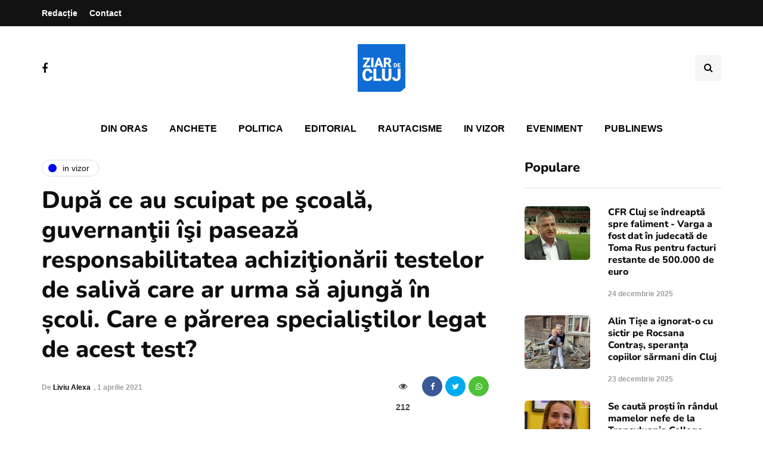

--- FILE ---
content_type: text/html; charset=utf-8
request_url: https://www.google.com/recaptcha/api2/aframe
body_size: 268
content:
<!DOCTYPE HTML><html><head><meta http-equiv="content-type" content="text/html; charset=UTF-8"></head><body><script nonce="N3wD46OVgxQ-vf5DMDYaAA">/** Anti-fraud and anti-abuse applications only. See google.com/recaptcha */ try{var clients={'sodar':'https://pagead2.googlesyndication.com/pagead/sodar?'};window.addEventListener("message",function(a){try{if(a.source===window.parent){var b=JSON.parse(a.data);var c=clients[b['id']];if(c){var d=document.createElement('img');d.src=c+b['params']+'&rc='+(localStorage.getItem("rc::a")?sessionStorage.getItem("rc::b"):"");window.document.body.appendChild(d);sessionStorage.setItem("rc::e",parseInt(sessionStorage.getItem("rc::e")||0)+1);localStorage.setItem("rc::h",'1768775663760');}}}catch(b){}});window.parent.postMessage("_grecaptcha_ready", "*");}catch(b){}</script></body></html>